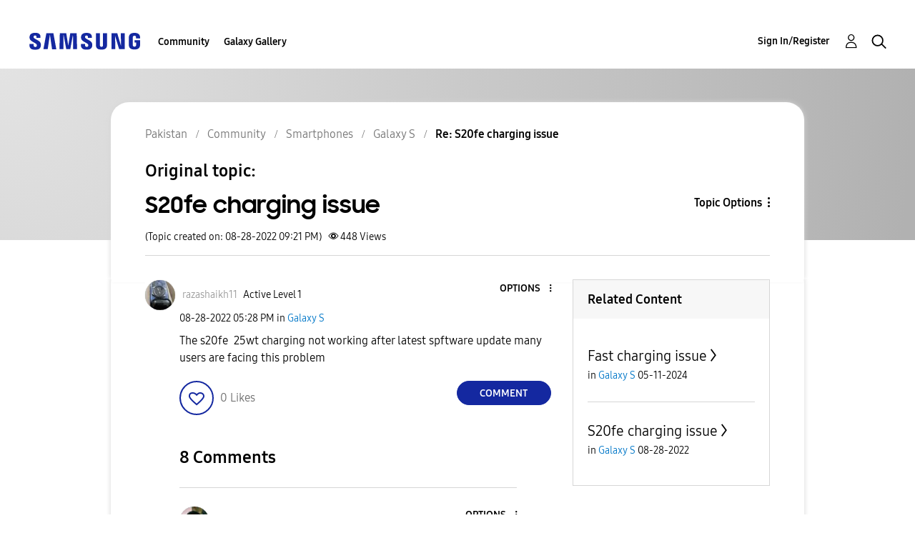

--- FILE ---
content_type: text/html; charset=UTF-8
request_url: https://r2.community.samsung.com/t5/Galaxy-S/S20fe-charging-issue/m-p/12137416/highlight/true
body_size: 1875
content:
<!DOCTYPE html>
<html lang="en">
<head>
    <meta charset="utf-8">
    <meta name="viewport" content="width=device-width, initial-scale=1">
    <title></title>
    <style>
        body {
            font-family: "Arial";
        }
    </style>
    <script type="text/javascript">
    window.awsWafCookieDomainList = [];
    window.gokuProps = {
"key":"AQIDAHjcYu/GjX+QlghicBgQ/7bFaQZ+m5FKCMDnO+vTbNg96AF9ZO7knldUHP8/4v89DrtSAAAAfjB8BgkqhkiG9w0BBwagbzBtAgEAMGgGCSqGSIb3DQEHATAeBglghkgBZQMEAS4wEQQMdMda3UYhahVsCXvUAgEQgDuVdMhHcUEmAgLaAz3dl+bxRFCsbgw6H8Od+h9kjx73yBqg0YpijoxCxbxmsKvqxC3U9oY9araV+F5RKA==",
          "iv":"D549dgE12gAAA+5n",
          "context":"MTc9BTBAAF8J8wPLzLSAJi4biZGTSu6DBShl/Fx3TmSh/I/nVsopv3b8b6doep0Nd37xUYvRlD9t0Gjf2rXIqDehut2UnwTXHIqHQhEN5asXIPy13KUFRxkm9iPO8LE/YB+CkgwR2eJjijCf0Mwk2ikUcwnLvqMRgU9qMJUNsazfFkL6m1u72r7QJzQXND1GPYCmdCFDtyEjdnPyCRFM5QxEj2qE1UOzgO43TGqiSo/aUiErvkhrRNIsUPqX/Zi5I7JoRkLOAZe7Rzc4fNhGB3w1mW9FlC0SCFWqU5sEOUA9WAtsYfLbdofZchs15Cn4KlzSM+DRJz9oeGjnMygpABAsdg+QvUs4diME3CVk2KV0gSubpQXPLAIEznNJ/joVOr1KWkGEIDcfrjIAkkPnDanJvMaqzRwgDXEl"
};
    </script>
    <script src="https://bc0439715fa6.967eb88d.us-east-2.token.awswaf.com/bc0439715fa6/e566d069acb5/9c5f3411fe12/challenge.js"></script>
</head>
<body>
    <div id="challenge-container"></div>
    <script type="text/javascript">
        AwsWafIntegration.saveReferrer();
        AwsWafIntegration.checkForceRefresh().then((forceRefresh) => {
            if (forceRefresh) {
                AwsWafIntegration.forceRefreshToken().then(() => {
                    window.location.reload(true);
                });
            } else {
                AwsWafIntegration.getToken().then(() => {
                    window.location.reload(true);
                });
            }
        });
    </script>
    <noscript>
        <h1>JavaScript is disabled</h1>
        In order to continue, we need to verify that you're not a robot.
        This requires JavaScript. Enable JavaScript and then reload the page.
    </noscript>
</body>
</html>